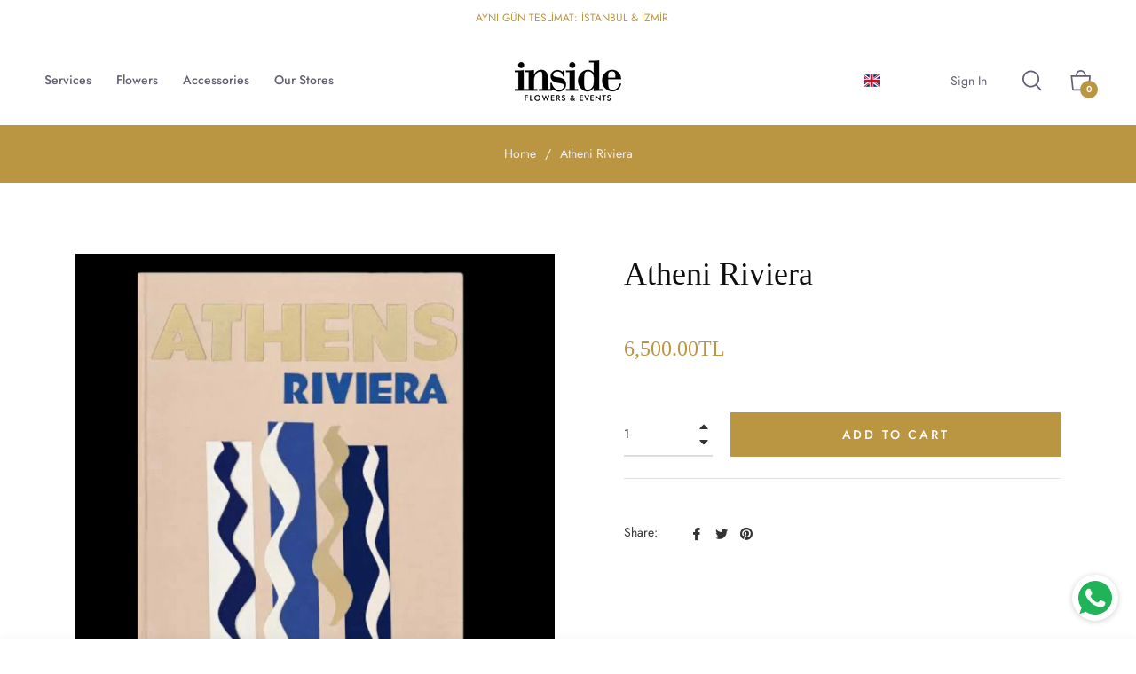

--- FILE ---
content_type: text/javascript; charset=utf-8
request_url: https://insideflowers.com.tr/products/atheni-riviera.js
body_size: 176
content:
{"id":8225267384611,"title":"Atheni Riviera","handle":"atheni-riviera","description":"\u003cp\u003eAssouline kitaplarımız\u003c\/p\u003e","published_at":"2023-04-12T22:37:08+03:00","created_at":"2023-04-12T22:37:08+03:00","vendor":"Inside Flowers and Events - Buy Online Unique Flower Decorations \u0026 Chocolates \u0026 Gifts","type":"","tags":[],"price":650000,"price_min":650000,"price_max":650000,"available":true,"price_varies":false,"compare_at_price":null,"compare_at_price_min":0,"compare_at_price_max":0,"compare_at_price_varies":false,"variants":[{"id":44678894223651,"title":"Default Title","option1":"Default Title","option2":null,"option3":null,"sku":"","requires_shipping":true,"taxable":true,"featured_image":null,"available":true,"name":"Atheni Riviera","public_title":null,"options":["Default Title"],"price":650000,"weight":0,"compare_at_price":null,"inventory_management":"shopify","barcode":"","requires_selling_plan":false,"selling_plan_allocations":[]}],"images":["\/\/cdn.shopify.com\/s\/files\/1\/2083\/0267\/products\/image_1ec3b493-5b97-4e76-991a-6f37c926e7b5.jpg?v=1681328231","\/\/cdn.shopify.com\/s\/files\/1\/2083\/0267\/products\/image_25648aa4-7f40-4fb9-bb15-d398689a6b1a.jpg?v=1681328232"],"featured_image":"\/\/cdn.shopify.com\/s\/files\/1\/2083\/0267\/products\/image_1ec3b493-5b97-4e76-991a-6f37c926e7b5.jpg?v=1681328231","options":[{"name":"Title","position":1,"values":["Default Title"]}],"url":"\/products\/atheni-riviera","media":[{"alt":null,"id":33358492631331,"position":1,"preview_image":{"aspect_ratio":1.0,"height":1792,"width":1792,"src":"https:\/\/cdn.shopify.com\/s\/files\/1\/2083\/0267\/products\/image_1ec3b493-5b97-4e76-991a-6f37c926e7b5.jpg?v=1681328231"},"aspect_ratio":1.0,"height":1792,"media_type":"image","src":"https:\/\/cdn.shopify.com\/s\/files\/1\/2083\/0267\/products\/image_1ec3b493-5b97-4e76-991a-6f37c926e7b5.jpg?v=1681328231","width":1792},{"alt":null,"id":33358492664099,"position":2,"preview_image":{"aspect_ratio":1.0,"height":1792,"width":1792,"src":"https:\/\/cdn.shopify.com\/s\/files\/1\/2083\/0267\/products\/image_25648aa4-7f40-4fb9-bb15-d398689a6b1a.jpg?v=1681328232"},"aspect_ratio":1.0,"height":1792,"media_type":"image","src":"https:\/\/cdn.shopify.com\/s\/files\/1\/2083\/0267\/products\/image_25648aa4-7f40-4fb9-bb15-d398689a6b1a.jpg?v=1681328232","width":1792}],"requires_selling_plan":false,"selling_plan_groups":[]}

--- FILE ---
content_type: application/javascript
request_url: https://cdn.secomapp.com/promotionpopup/cdn/allshops/inside-flowers/1620628810.js?shop=inside-flowers.myshopify.com
body_size: -57
content:
if(typeof SCAPP==="undefined"){SCAPP={version:1,activated:0,created:1620493200};}
SCAPP.popups={};
SCAPP.filter={"home":null,"cart_empty":null,"cart_nonempty":null,"cart_specific":null,"specific":null,"all":null,"open":null,"leave":null};;
